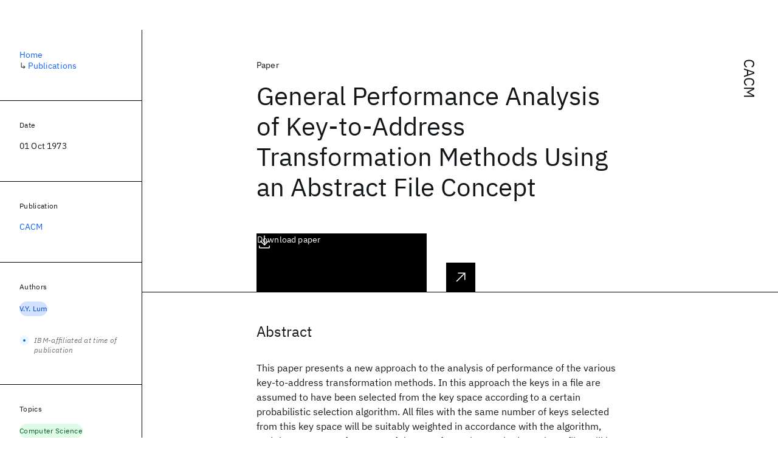

--- FILE ---
content_type: text/html; charset=utf-8
request_url: https://research.ibm.com/publications/general-performance-analysis-of-key-to-address-transformation-methods-using-an-abstract-file-concept
body_size: 8310
content:
<!DOCTYPE html><html lang="en-US"><head><meta charSet="utf-8" data-next-head=""/><meta name="citation_title" content="General Performance Analysis of Key-to-Address Transformation Methods Using an Abstract File Concept" data-next-head=""/><meta name="citation_author" content="V.Y. Lum" data-next-head=""/><meta name="citation_publication_date" content="1973/10/01" data-next-head=""/><meta name="citation_journal_title" content="CACM" data-next-head=""/><meta name="citation_journal_abbrev" content="CACM" data-next-head=""/><meta name="citation_issn" content="00010782" data-next-head=""/><meta name="citation_doi" content="10.1145/362375.362385" data-next-head=""/><meta name="citation_pdf_url" content="https://dl.acm.org/doi/pdf/10.1145/362375.362385" data-next-head=""/><meta name="citation_keywords" content="Computer Science" data-next-head=""/><title data-next-head="">General Performance Analysis of Key-to-Address Transformation Methods Using an Abstract File Concept for CACM - IBM Research</title><meta name="description" content="General Performance Analysis of Key-to-Address Transformation Methods Using an Abstract File Concept for CACM by V.Y. Lum" data-next-head=""/><meta name="robots" content="index,follow" data-next-head=""/><meta name="viewport" content="width=device-width,initial-scale=1" data-next-head=""/><link rel="canonical" href="https://research.ibm.com/publications/general-performance-analysis-of-key-to-address-transformation-methods-using-an-abstract-file-concept" data-next-head=""/><link rel="icon" href="//www.ibm.com/favicon.ico" data-next-head=""/><link rel="alternate" type="application/rss+xml" href="/rss" data-next-head=""/><meta name="dcterms.date" content="2021-02-09" data-next-head=""/><meta name="dcterms.rights" content="© Copyright IBM Corp. 2021" data-next-head=""/><meta name="geo.country" content="US" data-next-head=""/><meta name="google-site-verification" content="O1nsbg1J1iAeYJK6HneffI0_RiLebmSPxfs5ESYNnwI" data-next-head=""/><meta property="og:title" content="General Performance Analysis of Key-to-Address Transformation Methods Using an Abstract File Concept for CACM" data-next-head=""/><meta property="og:type" content="article" data-next-head=""/><meta property="og:url" content="https://research.ibm.com/publications/general-performance-analysis-of-key-to-address-transformation-methods-using-an-abstract-file-concept" data-next-head=""/><meta property="og:site_name" content="IBM Research" data-next-head=""/><meta property="og:locale" content="en_US" data-next-head=""/><meta property="og:description" content="General Performance Analysis of Key-to-Address Transformation Methods Using an Abstract File Concept for CACM by V.Y. Lum" data-next-head=""/><meta name="twitter:card" content="summary" data-next-head=""/><meta name="twitter:creator" content="@IBMResearch" data-next-head=""/><meta name="twitter:site" content="@IBMResearch" data-next-head=""/><meta name="twitter:title" content="General Performance Analysis of Key-to-Address Transformation Methods Using an Abstract File Concept for CACM" data-next-head=""/><meta name="twitter:description" content="General Performance Analysis of Key-to-Address Transformation Methods Using an Abstract File Concept for CACM by V.Y. Lum" data-next-head=""/><link rel="preload" href="/_next/static/css/83e82bb5068e3ec1.css" as="style"/><link rel="stylesheet" href="/_next/static/css/83e82bb5068e3ec1.css" data-n-g=""/><link rel="preload" href="/_next/static/css/e5da4ffe66e1bf12.css" as="style"/><link rel="stylesheet" href="/_next/static/css/e5da4ffe66e1bf12.css" data-n-p=""/><link rel="preload" href="/_next/static/css/fd825d18bd9b3af5.css" as="style"/><link rel="stylesheet" href="/_next/static/css/fd825d18bd9b3af5.css" data-n-p=""/><noscript data-n-css=""></noscript><script defer="" nomodule="" src="/_next/static/chunks/polyfills-42372ed130431b0a.js"></script><script src="/_next/static/chunks/webpack-1c51ca2ccdd53bac.js" defer=""></script><script src="/_next/static/chunks/framework-2f3de63929c73f88.js" defer=""></script><script src="/_next/static/chunks/main-4619739afe9c9888.js" defer=""></script><script src="/_next/static/chunks/pages/_app-2e0915f9852400ba.js" defer=""></script><script src="/_next/static/chunks/07c2d338-59950c787157217b.js" defer=""></script><script src="/_next/static/chunks/2bd9703c-ddd57495365e9733.js" defer=""></script><script src="/_next/static/chunks/4653-2783c9aefa713848.js" defer=""></script><script src="/_next/static/chunks/8230-146887a2be142eea.js" defer=""></script><script src="/_next/static/chunks/1815-e22b3750d3308bf1.js" defer=""></script><script src="/_next/static/chunks/5376-0038d99c3458ca9b.js" defer=""></script><script src="/_next/static/chunks/7028-6b0bd0c950799339.js" defer=""></script><script src="/_next/static/chunks/8827-02e4b183afd13590.js" defer=""></script><script src="/_next/static/chunks/5868-a75a0d8eec4e6698.js" defer=""></script><script src="/_next/static/chunks/4749-fbf21db1db515e74.js" defer=""></script><script src="/_next/static/chunks/4633-2c0a451973a2a2a3.js" defer=""></script><script src="/_next/static/chunks/1566-dbc2c6e989e067f3.js" defer=""></script><script src="/_next/static/chunks/5626-acdf059de1b60478.js" defer=""></script><script src="/_next/static/chunks/6326-0ca25a6cc6bd100a.js" defer=""></script><script src="/_next/static/chunks/8154-f99aaecb0398d57c.js" defer=""></script><script src="/_next/static/chunks/7280-035d9c5b832dcac7.js" defer=""></script><script src="/_next/static/chunks/3268-ee475b2828a60f89.js" defer=""></script><script src="/_next/static/chunks/7854-7b582b021b44676a.js" defer=""></script><script src="/_next/static/chunks/9789-42fddd6a240dee8b.js" defer=""></script><script src="/_next/static/chunks/7362-746b2a256bbdf20d.js" defer=""></script><script src="/_next/static/chunks/3339-fa57320dedfc8993.js" defer=""></script><script src="/_next/static/chunks/2347-393e3ac05f76ab50.js" defer=""></script><script src="/_next/static/chunks/9158-32380122231af366.js" defer=""></script><script src="/_next/static/chunks/5979-4f1e9beee974c942.js" defer=""></script><script src="/_next/static/chunks/pages/publications/%5Bpid%5D-ea18105fb3bfbbad.js" defer=""></script><script src="/_next/static/OYhjTG8zdxOeB2_cJtwSS/_buildManifest.js" defer=""></script><script src="/_next/static/OYhjTG8zdxOeB2_cJtwSS/_ssgManifest.js" defer=""></script></head><body><script>0</script><div id="__next"><main class="iBiIZ" data-testid="publication-detail" id="main-content"><div class="Fg24T Y5TZe RPesI ZRGUc"><div class="_8scO4 XcAHk _2OuX" style="--row:1"><header class="QVtfo"><div class="_9vDCG DFfe3"><a class="HEKNI" href="/publications?source=19766">CACM</a></div><div class="U2An_">Paper</div><div class="_5OrbB"><time dateTime="1973-10-01T00:00:00.000Z">01 Oct 1973</time></div><h1 class="X_d3X">General Performance Analysis of Key-to-Address Transformation Methods Using an Abstract File Concept</h1><div class="I_BNb"><a class="fib4_ _8QzOq jaHwz u_oQQ cds--btn cds--btn--xl cds--layout--size-xl cds--btn--secondary" type="button" href="https://dl.acm.org/doi/pdf/10.1145/362375.362385">Download paper<svg focusable="false" preserveAspectRatio="xMidYMid meet" fill="currentColor" aria-hidden="true" width="24" height="24" viewBox="0 0 32 32" class="cds--btn__icon" xmlns="http://www.w3.org/2000/svg"><path d="M26 24v4H6V24H4v4H4a2 2 0 002 2H26a2 2 0 002-2h0V24zM26 14L24.59 12.59 17 20.17 17 2 15 2 15 20.17 7.41 12.59 6 14 16 24 26 14z"></path></svg></a></div><div class="glIpa"><a class="btnC6 _8QzOq trQob cds--btn cds--btn--secondary cds--btn--icon-only" type="button" href="https://dl.acm.org/doi/pdf/10.1145/362375.362385"><svg focusable="false" preserveAspectRatio="xMidYMid meet" fill="currentColor" width="24" height="24" viewBox="0 0 32 32" aria-hidden="true" xmlns="http://www.w3.org/2000/svg"><path d="M26 24v4H6V24H4v4H4a2 2 0 002 2H26a2 2 0 002-2h0V24zM26 14L24.59 12.59 17 20.17 17 2 15 2 15 20.17 7.41 12.59 6 14 16 24 26 14z"></path></svg></a><a class="_8QzOq trQob cds--btn cds--btn--secondary cds--btn--icon-only" type="button" href="https://dx.doi.org/10.1145/362375.362385"><svg focusable="false" preserveAspectRatio="xMidYMid meet" fill="currentColor" width="24" height="24" viewBox="0 0 32 32" aria-hidden="true" xmlns="http://www.w3.org/2000/svg"><path d="M10 6L10 8 22.59 8 6 24.59 7.41 26 24 9.41 24 22 26 22 26 6 10 6z"></path></svg></a></div></header><section class="k_Ubs VQCQJ"><div class="_3U9NF"><h2 class="FnYe8" id="abstract">Abstract</h2><div class="PshSr"><p class="fX91I _8GzjU dLkDg">This paper presents a new approach to the analysis of performance of the various key-to-address transformation methods. In this approach the keys in a file are assumed to have been selected from the key space according to a certain probabilistic selection algorithm. All files with the same number of keys selected from this key space will be suitably weighted in accordance with the algorithm, and the average performance of the transformation methods on these files will be used as the potential of these methods. Using this analysis, methods with the same overall performance can be classified and key distributions partial to certain transformations can be identified. All this can be done analytically. The approach is applied to a group of transformation methods using files whose keys are selected randomly. © 1973, ACM. All rights reserved.</p></div></div></section><section class="eRsn_"><div class="vq9mI"><h2 class="WAHVg" id="related-publications">Related</h2><div class="Ffpjl"><article class="Xv3EI" data-testid="publication-card"><div class="K0zPj"><div class="JgF8C"><svg focusable="false" preserveAspectRatio="xMidYMid meet" fill="currentColor" aria-hidden="true" width="24" height="24" viewBox="0 0 32 32" class="IP4TE" xmlns="http://www.w3.org/2000/svg"><path d="M25.7,9.3l-7-7C18.5,2.1,18.3,2,18,2H8C6.9,2,6,2.9,6,4v24c0,1.1,0.9,2,2,2h16c1.1,0,2-0.9,2-2V10C26,9.7,25.9,9.5,25.7,9.3 z M18,4.4l5.6,5.6H18V4.4z M24,28H8V4h8v6c0,1.1,0.9,2,2,2h6V28z"></path><path d="M10 22H22V24H10zM10 16H22V18H10z"></path></svg><div class="CaNu_"><svg focusable="false" preserveAspectRatio="xMidYMid meet" fill="currentColor" width="24" height="24" viewBox="0 0 32 32" aria-hidden="true" class="koOzz" xmlns="http://www.w3.org/2000/svg"><path d="M17 22L17 14 13 14 13 16 15 16 15 22 12 22 12 24 20 24 20 22 17 22zM16 8a1.5 1.5 0 101.5 1.5A1.5 1.5 0 0016 8z"></path><path d="M16,30A14,14,0,1,1,30,16,14,14,0,0,1,16,30ZM16,4A12,12,0,1,0,28,16,12,12,0,0,0,16,4Z"></path></svg></div></div><div class="_8ijei"><div class="jEk8r">Paper</div><h3 class="aqswh"><a href="/publications/event-monitoring-and-service-in-a-flat-world-benefits-and-challenges">Event monitoring and service in a flat world benefits and challenges<svg focusable="false" preserveAspectRatio="xMidYMid meet" fill="currentColor" aria-hidden="true" width="24" height="24" viewBox="0 0 24 24" class="WPkqJ" xmlns="http://www.w3.org/2000/svg"><path d="M14 4L12.9 5.1 18.9 11.2 2 11.2 2 12.8 18.9 12.8 12.9 18.9 14 20 22 12z"></path></svg></a></h3></div></div><div class="xx0Uq"><p>Thomas M. Cheng</p><p class="_8bEye">IT Professional</p></div></article><article class="Xv3EI" data-testid="publication-card"><div class="K0zPj"><div class="JgF8C"><svg focusable="false" preserveAspectRatio="xMidYMid meet" fill="currentColor" aria-hidden="true" width="24" height="24" viewBox="0 0 32 32" class="IP4TE" xmlns="http://www.w3.org/2000/svg"><path d="M25.7,9.3l-7-7C18.5,2.1,18.3,2,18,2H8C6.9,2,6,2.9,6,4v24c0,1.1,0.9,2,2,2h16c1.1,0,2-0.9,2-2V10C26,9.7,25.9,9.5,25.7,9.3 z M18,4.4l5.6,5.6H18V4.4z M24,28H8V4h8v6c0,1.1,0.9,2,2,2h6V28z"></path><path d="M10 22H22V24H10zM10 16H22V18H10z"></path></svg><div class="CaNu_"><svg focusable="false" preserveAspectRatio="xMidYMid meet" fill="currentColor" width="24" height="24" viewBox="0 0 32 32" aria-hidden="true" class="koOzz" xmlns="http://www.w3.org/2000/svg"><path d="M17 22L17 14 13 14 13 16 15 16 15 22 12 22 12 24 20 24 20 22 17 22zM16 8a1.5 1.5 0 101.5 1.5A1.5 1.5 0 0016 8z"></path><path d="M16,30A14,14,0,1,1,30,16,14,14,0,0,1,16,30ZM16,4A12,12,0,1,0,28,16,12,12,0,0,0,16,4Z"></path></svg></div></div><div class="_8ijei"><div class="jEk8r">Conference paper</div><h3 class="aqswh"><a href="/publications/healthsense-classification-of-health-related-sensor-data-through-user-assisted-machine-learning">HealthSense: Classification of health-related sensor data through user-assisted machine learning<svg focusable="false" preserveAspectRatio="xMidYMid meet" fill="currentColor" aria-hidden="true" width="24" height="24" viewBox="0 0 24 24" class="WPkqJ" xmlns="http://www.w3.org/2000/svg"><path d="M14 4L12.9 5.1 18.9 11.2 2 11.2 2 12.8 18.9 12.8 12.9 18.9 14 20 22 12z"></path></svg></a></h3></div></div><div class="xx0Uq"><p>Erich P. Stuntebeck, John S. Davis II, et al.</p><p class="_8bEye">HotMobile 2008</p></div></article><article class="Xv3EI" data-testid="publication-card"><div class="K0zPj"><div class="JgF8C"><svg focusable="false" preserveAspectRatio="xMidYMid meet" fill="currentColor" aria-hidden="true" width="24" height="24" viewBox="0 0 32 32" class="IP4TE" xmlns="http://www.w3.org/2000/svg"><path d="M25.7,9.3l-7-7C18.5,2.1,18.3,2,18,2H8C6.9,2,6,2.9,6,4v24c0,1.1,0.9,2,2,2h16c1.1,0,2-0.9,2-2V10C26,9.7,25.9,9.5,25.7,9.3 z M18,4.4l5.6,5.6H18V4.4z M24,28H8V4h8v6c0,1.1,0.9,2,2,2h6V28z"></path><path d="M10 22H22V24H10zM10 16H22V18H10z"></path></svg><div class="CaNu_"><svg focusable="false" preserveAspectRatio="xMidYMid meet" fill="currentColor" width="24" height="24" viewBox="0 0 32 32" aria-hidden="true" class="koOzz" xmlns="http://www.w3.org/2000/svg"><path d="M17 22L17 14 13 14 13 16 15 16 15 22 12 22 12 24 20 24 20 22 17 22zM16 8a1.5 1.5 0 101.5 1.5A1.5 1.5 0 0016 8z"></path><path d="M16,30A14,14,0,1,1,30,16,14,14,0,0,1,16,30ZM16,4A12,12,0,1,0,28,16,12,12,0,0,0,16,4Z"></path></svg></div></div><div class="_8ijei"><div class="jEk8r">Conference paper</div><h3 class="aqswh"><a href="/publications/pire-a-global-living-laboratory-for-cyberinfrastructure-application-enablement">PIRE: A global living laboratory for cyberinfrastructure application enablement<svg focusable="false" preserveAspectRatio="xMidYMid meet" fill="currentColor" aria-hidden="true" width="24" height="24" viewBox="0 0 24 24" class="WPkqJ" xmlns="http://www.w3.org/2000/svg"><path d="M14 4L12.9 5.1 18.9 11.2 2 11.2 2 12.8 18.9 12.8 12.9 18.9 14 20 22 12z"></path></svg></a></h3></div></div><div class="xx0Uq"><p>S.M. Sadjadi, S. Chen, et al.</p><p class="_8bEye">TAPIA 2009</p></div></article><article class="Xv3EI" data-testid="publication-card"><div class="K0zPj"><div class="JgF8C"><svg focusable="false" preserveAspectRatio="xMidYMid meet" fill="currentColor" aria-hidden="true" width="24" height="24" viewBox="0 0 32 32" class="IP4TE" xmlns="http://www.w3.org/2000/svg"><path d="M25.7,9.3l-7-7C18.5,2.1,18.3,2,18,2H8C6.9,2,6,2.9,6,4v24c0,1.1,0.9,2,2,2h16c1.1,0,2-0.9,2-2V10C26,9.7,25.9,9.5,25.7,9.3 z M18,4.4l5.6,5.6H18V4.4z M24,28H8V4h8v6c0,1.1,0.9,2,2,2h6V28z"></path><path d="M10 22H22V24H10zM10 16H22V18H10z"></path></svg><div class="CaNu_"><svg focusable="false" preserveAspectRatio="xMidYMid meet" fill="currentColor" width="24" height="24" viewBox="0 0 32 32" aria-hidden="true" class="koOzz" xmlns="http://www.w3.org/2000/svg"><path d="M17 22L17 14 13 14 13 16 15 16 15 22 12 22 12 24 20 24 20 22 17 22zM16 8a1.5 1.5 0 101.5 1.5A1.5 1.5 0 0016 8z"></path><path d="M16,30A14,14,0,1,1,30,16,14,14,0,0,1,16,30ZM16,4A12,12,0,1,0,28,16,12,12,0,0,0,16,4Z"></path></svg></div></div><div class="_8ijei"><div class="jEk8r">Paper</div><h3 class="aqswh"><a href="/publications/design-of-the-rexx-language">DESIGN OF THE REXX LANGUAGE.<svg focusable="false" preserveAspectRatio="xMidYMid meet" fill="currentColor" aria-hidden="true" width="24" height="24" viewBox="0 0 24 24" class="WPkqJ" xmlns="http://www.w3.org/2000/svg"><path d="M14 4L12.9 5.1 18.9 11.2 2 11.2 2 12.8 18.9 12.8 12.9 18.9 14 20 22 12z"></path></svg></a></h3></div></div><div class="xx0Uq"><p>M.F. Cowlishaw</p><p class="_8bEye">IBM Systems Journal</p></div></article></div><div class="XgS2P"><a class="obIJW _8QzOq jaHwz u_oQQ cds--btn cds--btn--secondary" type="button" href="/publications">View all publications<svg focusable="false" preserveAspectRatio="xMidYMid meet" fill="currentColor" aria-hidden="true" width="16" height="16" viewBox="0 0 16 16" class="cds--btn__icon" xmlns="http://www.w3.org/2000/svg"><path d="M9.3 3.7L13.1 7.5 1 7.5 1 8.5 13.1 8.5 9.3 12.3 10 13 15 8 10 3z"></path></svg></a></div></div></section></div><aside class="_8scO4 ioEqj" style="--row:1"><section class="hgUy9 GBlsk"><nav aria-label="breadcrumbs" class="GPgOh"><ol><li><a class="cds--link" href="/">Home</a></li><li><span class="Z6j5t" aria-hidden="true">↳<!-- --> </span><a class="cds--link" href="/publications">Publications</a></li></ol></nav></section><section class="hgUy9 v7pWz GBlsk"><h2 class="zRRkv">Date</h2><div class="SOETe"><time dateTime="1973-10-01T00:00:00.000Z">01 Oct 1973</time></div></section><section class="hgUy9 v7pWz GBlsk"><h2 class="_9qw8c">Publication</h2><div class="j0ckp"><a class="cds--link pIMym" href="/publications?source=19766">CACM</a></div></section><div class="glY7_ FOpJO sU9EM"><section class="hgUy9 v7pWz _102e9"><h2 class="eG9du" id="authors">Authors</h2><ul class="erAjw XsMPR VPCjD e90yg NZx5r RIahc"><li class="tAqXo SltpH rQp5_ XB7Ya uC739"><a class="cds--tag cds--tag--operational qvDkO JPTsZ cds--tag--blue" id="tag-id-:R1ip96:" data-testid="operational-tag" href="/publications?author=97339"><span title="" class="" dir="auto"><span title="V.Y. Lum" class="cds--tag__label" dir="auto">V.Y. Lum</span></span></a></li></ul><div class="TC9_u"><div class="nUu9L" role="presentation"><svg class="_7rKuO" width="16" height="16" viewBox="0 0 16 16" fill="none" role="presentation"><circle class="ql6Kf" cx="8" cy="8" r="8"></circle><circle class="LIZJx" cx="8" cy="8" r="2"></circle></svg><span class="exJrc">IBM-affiliated at time of publication</span></div></div></section><section class="hgUy9 v7pWz _102e9"><h2 class="eG9du" id="topics">Topics</h2><ul class="erAjw XsMPR VPCjD e90yg NZx5r RIahc"><li class="tAqXo SltpH rQp5_ XB7Ya uC739"><a class="cds--tag cds--tag--operational qvDkO JPTsZ cds--tag--green-10" id="tag-id-:R1kp96:" data-testid="operational-tag" href="/topics/computer-science"><span title="" class="" dir="auto"><span title="Computer Science" class="cds--tag__label" dir="auto">Computer Science</span></span></a></li></ul></section></div><div class="hlLYT FOpJO sU9EM"><section class="hgUy9 v7pWz _102e9"><h2 class="ifwRw" id="resources">Resources</h2><div class="cm5kM"><ul class="A_jsW j2PsV" style="--border-color:#c1c7cd;--color:#0f62fe;--hover-color:#0f62fe;--icon-color:#0f62fe;--icon-size:1rem;--padding-y:0.5rem"><li class="zTIy0 zkXlv _7Ozjb"><a class="mbD_0" href="https://dl.acm.org/doi/pdf/10.1145/362375.362385"><span class="ahIsp">Download</span><svg focusable="false" preserveAspectRatio="xMidYMid meet" fill="currentColor" width="16" height="16" viewBox="0 0 16 16" aria-hidden="true" class="LQtUo" xmlns="http://www.w3.org/2000/svg"><path d="M13 7L12.3 6.3 8.5 10.1 8.5 1 7.5 1 7.5 10.1 3.7 6.3 3 7 8 12zM13 12v2H3v-2H2v2l0 0c0 .6.4 1 1 1h10c.6 0 1-.4 1-1l0 0v-2H13z"></path></svg></a></li><li class="zTIy0 zkXlv"><a class="mbD_0" href="https://dx.doi.org/10.1145/362375.362385"><span class="ahIsp">Publication</span><svg focusable="false" preserveAspectRatio="xMidYMid meet" fill="currentColor" width="16" height="16" viewBox="0 0 32 32" aria-hidden="true" class="LQtUo" xmlns="http://www.w3.org/2000/svg"><path d="M10 6L10 8 22.59 8 6 24.59 7.41 26 24 9.41 24 22 26 22 26 6 10 6z"></path></svg></a></li></ul></div></section><section class="hgUy9 v7pWz _102e9"><h2 class="MJSvg" id="share">Share</h2><ul class="k7Uwc"><li><button class="mYkEM _8QzOq trQob cds--btn cds--btn--sm cds--layout--size-sm cds--btn--ghost cds--btn--icon-only" type="button"><svg focusable="false" preserveAspectRatio="xMidYMid meet" fill="currentColor" width="32" height="32" viewBox="0 0 32 32" aria-hidden="true" xmlns="http://www.w3.org/2000/svg"><path d="M26.67,4H5.33A1.34,1.34,0,0,0,4,5.33V26.67A1.34,1.34,0,0,0,5.33,28H16.82V18.72H13.7V15.09h3.12V12.42c0-3.1,1.89-4.79,4.67-4.79.93,0,1.86,0,2.79.14V11H22.37c-1.51,0-1.8.72-1.8,1.77v2.31h3.6l-.47,3.63H20.57V28h6.1A1.34,1.34,0,0,0,28,26.67V5.33A1.34,1.34,0,0,0,26.67,4Z"></path></svg></button></li><li><button class="mYkEM _8QzOq trQob cds--btn cds--btn--sm cds--layout--size-sm cds--btn--ghost cds--btn--icon-only" type="button"><svg focusable="false" preserveAspectRatio="xMidYMid meet" fill="currentColor" width="32" height="32" viewBox="0 0 32 32" aria-hidden="true" xmlns="http://www.w3.org/2000/svg"><path d="m18.2342,14.1624l8.7424-10.1624h-2.0717l-7.591,8.8238-6.0629-8.8238h-6.9929l9.1684,13.3432-9.1684,10.6568h2.0718l8.0163-9.3183,6.4029,9.3183h6.9929l-9.5083-13.8376h.0005Zm-2.8376,3.2984l-.9289-1.3287L7.0763,5.5596h3.1822l5.9649,8.5323.9289,1.3287,7.7536,11.0907h-3.1822l-6.3272-9.05v-.0005Z"></path></svg></button></li><li><button class="mYkEM _8QzOq trQob cds--btn cds--btn--sm cds--layout--size-sm cds--btn--ghost cds--btn--icon-only" type="button"><svg focusable="false" preserveAspectRatio="xMidYMid meet" fill="currentColor" width="32" height="32" viewBox="0 0 32 32" aria-hidden="true" xmlns="http://www.w3.org/2000/svg"><path d="M26.2,4H5.8C4.8,4,4,4.8,4,5.7v20.5c0,0.9,0.8,1.7,1.8,1.7h20.4c1,0,1.8-0.8,1.8-1.7V5.7C28,4.8,27.2,4,26.2,4z M11.1,24.4 H7.6V13h3.5V24.4z M9.4,11.4c-1.1,0-2.1-0.9-2.1-2.1c0-1.2,0.9-2.1,2.1-2.1c1.1,0,2.1,0.9,2.1,2.1S10.5,11.4,9.4,11.4z M24.5,24.3 H21v-5.6c0-1.3,0-3.1-1.9-3.1c-1.9,0-2.1,1.5-2.1,2.9v5.7h-3.5V13h3.3v1.5h0.1c0.5-0.9,1.7-1.9,3.4-1.9c3.6,0,4.3,2.4,4.3,5.5V24.3z"></path></svg></button></li></ul></section></div></aside></div></main></div><script id="__NEXT_DATA__" type="application/json">{"props":{"pageProps":{"envProps":{"cosUrl":"https://research-website-prod-cms-uploads.s3.us.cloud-object-storage.appdomain.cloud/","publicEnv":"production","publicUrl":"https://research.ibm.com/"},"initialApolloState":{"Author:97339":{"__typename":"Author","ibmer":null,"id":"97339"},"Publication:42915":{"__typename":"Publication","abstract":"Event monitoring is a critical component in managing IT infrastructure and business operation. Yet, like other IT services, monitoring services face challenges and high expectations in a globally integrated IT environment. Such services offer a telling example that shows both potential and limitation for global IT services, as well as the gaps between expectation and reality and how they might be better identified and thus narrowed. © 2010 IEEE.","authors":[{"__typename":"PublicationHasAuthorName","authorName":{"__typename":"AuthorName","firstName":"Thomas M.","firstNameInitials":"T.M.","lastName":"Cheng"}}],"id":"42915","linkCode":null,"publishedMeta":{"__typename":"PublishedMeta","source":"IT Professional"},"slug":"event-monitoring-and-service-in-a-flat-world-benefits-and-challenges","title":"Event monitoring and service in a flat world benefits and challenges","type":{"__typename":"PublicationType","displayValue":"Paper"}},"Publication:98096":{"__typename":"Publication","abstract":"Remote patient monitoring generates much more data than healthcare professionals are able to manually interpret. Automated detection of events of interest is therefore critical so that these points in the data can be marked for later review. However, for some important chronic health conditions, such as pain and depression, automated detection is only partially achievable. To assist with this problem we developed HealthSense, a framework for real-time tagging of health-related sensor data. HealthSense transmits sensor data from the patient to a server for analysis via machine learning techniques. The system uses patient input to assist with classification of interesting events (e.g., pain or itching). Due to variations between patients, sensors, and condition types, we presume that our initial classification is imperfect and accommodate this by incorporating user feedback into the machine learning process. This is done by occasionally asking the patient whether they are experiencing the condition being monitored. Their response is used to confirm or reject the classification made by the server and continually improve the accuracy of the classifier's decisions on what data is of interest to the health-care provider. Copyright 2008 ACM.","authors":[{"__typename":"PublicationHasAuthorName","authorName":{"__typename":"AuthorName","firstName":"Erich P.","firstNameInitials":"E.P.","lastName":"Stuntebeck"}},{"__typename":"PublicationHasAuthorName","authorName":{"__typename":"AuthorName","firstName":"John S.","firstNameInitials":"J.S.","lastName":"Davis II"}},{"__typename":"PublicationHasAuthorName","authorName":{"__typename":"AuthorName","firstName":"Gregory D.","firstNameInitials":"G.D.","lastName":"Abowd"}},{"__typename":"PublicationHasAuthorName","authorName":{"__typename":"AuthorName","firstName":"Marion","firstNameInitials":"M.","lastName":"Blount"}}],"id":"98096","linkCode":null,"publishedMeta":{"__typename":"PublishedMeta","source":"HotMobile 2008"},"slug":"healthsense-classification-of-health-related-sensor-data-through-user-assisted-machine-learning","title":"HealthSense: Classification of health-related sensor data through user-assisted machine learning","type":{"__typename":"PublicationType","displayValue":"Conference paper"}},"Publication:98638":{"__typename":"Publication","abstract":"This Partnership for International Research and Education (PIRE) is a 5-year long project funded by the National Science Foundation that aims to provide 196 international research and training experiences to its participants by leveraging the established programs, resources, and community of the Latin American Grid (LA Grid, an international academic and industry partnership designed to promote research, education and workforce development at major institutions in the USA, Mexico, Argentina, Spain, and other locations around the world). In return, PIRE will take LA Grid to the next level of research and education excellence. Top students, particularly underrepresented minorities, are engaged and each participant will receive multiple perspectives in each of three different aspects of collaboration as they work with (1) local and international researchers, in (2) academic and industrial research labs, and on (3) basic and applied research projects. PIRE participants will engage not only in computer science research topics focused on transparent cyberinfrastructure enablement, but will also be exposed to challenging scientific areas of national importance such as meteorology, bioinformatics, and healthcare. During the first year of this project, 18 students out of a pool of 68 applicants were selected; they participated in complementary PIRE research projects, visited 7 international institutions (spanning 5 countries and 4 continents), and published 9 papers. Copyright 2009 ACM.","authors":[{"__typename":"PublicationHasAuthorName","authorName":{"__typename":"AuthorName","firstName":null,"firstNameInitials":"S.M.","lastName":"Sadjadi"}},{"__typename":"PublicationHasAuthorName","authorName":{"__typename":"AuthorName","firstName":null,"firstNameInitials":"S.","lastName":"Chen"}},{"__typename":"PublicationHasAuthorName","authorName":{"__typename":"AuthorName","firstName":null,"firstNameInitials":"S.","lastName":"Graham"}},{"__typename":"PublicationHasAuthorName","authorName":{"__typename":"AuthorName","firstName":null,"firstNameInitials":"S.","lastName":"Luis"}},{"__typename":"PublicationHasAuthorName","authorName":{"__typename":"AuthorName","firstName":null,"firstNameInitials":"Y.","lastName":"Deng"}},{"__typename":"PublicationHasAuthorName","authorName":{"__typename":"AuthorName","firstName":null,"firstNameInitials":"B.","lastName":"Furht"}},{"__typename":"PublicationHasAuthorName","authorName":{"__typename":"AuthorName","firstName":null,"firstNameInitials":"P.","lastName":"Martinez"}},{"__typename":"PublicationHasAuthorName","authorName":{"__typename":"AuthorName","firstName":null,"firstNameInitials":"Nicholas S.","lastName":"Bowen"}},{"__typename":"PublicationHasAuthorName","authorName":{"__typename":"AuthorName","firstName":null,"firstNameInitials":"J.","lastName":"Caraballo"}}],"id":"98638","linkCode":null,"publishedMeta":{"__typename":"PublishedMeta","source":"TAPIA 2009"},"slug":"pire-a-global-living-laboratory-for-cyberinfrastructure-application-enablement","title":"PIRE: A global living laboratory for cyberinfrastructure application enablement","type":{"__typename":"PublicationType","displayValue":"Conference paper"}},"Publication:66075":{"__typename":"Publication","abstract":"One way of classifying computer languages is by two classes: languages needing skilled programmers, and personal languages used by an expanding population of general users. REstructured eXtended eXecutor (REXX) is a flexible personal language designed with particular attention to feedback from its users. It has proved to be effective and easy to use, yet it is sufficiently general and powerful to fulfill the needs of many demanding professional applications. REXX is system and hardware independent, so that it has been possible to integrate it experimentally into several operating systems. Here REXX is used for such purposes as command and macro programming, prototyping, education, and personal programming. This study introduces REXX and describes the basic design principles that were followed in developing it.","authors":[{"__typename":"PublicationHasAuthorName","authorName":{"__typename":"AuthorName","firstName":null,"firstNameInitials":"M.F.","lastName":"Cowlishaw"}}],"id":"66075","linkCode":null,"publishedMeta":{"__typename":"PublishedMeta","source":"IBM Systems Journal"},"slug":"design-of-the-rexx-language","title":"DESIGN OF THE REXX LANGUAGE.","type":{"__typename":"PublicationType","displayValue":"Paper"}},"Source:19766":{"__typename":"Source","id":"19766","longName":"CACM","shortName":"CACM","type":"JOURNAL"},"Tag:39":{"__typename":"Tag","id":"39","name":"Computer Science","topic":{"__typename":"Team","slug":"computer-science"}},"ROOT_QUERY":{"__typename":"Query","publicationBySlug({\"slug\":\"general-performance-analysis-of-key-to-address-transformation-methods-using-an-abstract-file-concept\"})":{"__typename":"Publication","link":"https://dx.doi.org/10.1145/362375.362385","linkBlog":null,"linkCaseStudy":null,"linkCode":null,"linkDataset":null,"linkDemo":null,"linkPdf":"https://dl.acm.org/doi/pdf/10.1145/362375.362385","linkPoster":null,"linkSlides":null,"linkVideo":null,"linkWebsite":null,"abstract":"This paper presents a new approach to the analysis of performance of the various key-to-address transformation methods. In this approach the keys in a file are assumed to have been selected from the key space according to a certain probabilistic selection algorithm. All files with the same number of keys selected from this key space will be suitably weighted in accordance with the algorithm, and the average performance of the transformation methods on these files will be used as the potential of these methods. Using this analysis, methods with the same overall performance can be classified and key distributions partial to certain transformations can be identified. All this can be done analytically. The approach is applied to a group of transformation methods using files whose keys are selected randomly. © 1973, ACM. All rights reserved.","authors":[{"__typename":"PublicationHasAuthorName","affiliations":[{"__typename":"Affiliation","isIbm":true,"isSubsidiary":false}],"authorName":{"__typename":"AuthorName","firstName":null,"firstNameInitials":"V.Y.","lastName":"Lum","author":{"__ref":"Author:97339"}}}],"bibtex":null,"doi":"10.1145/362375.362385","isbn":null,"issn":"00010782","notes":{"__typename":"PublicationNotesQuery","result":null},"published":"1973-10-01","publishedMeta":{"__typename":"PublishedMeta","source":"CACM"},"publisher":null,"related":[{"__ref":"Publication:42915"},{"__ref":"Publication:98096"},{"__ref":"Publication:98638"},{"__ref":"Publication:66075"}],"source":{"__ref":"Source:19766"},"sourceInstance":null,"tags":[{"__ref":"Tag:39"}],"title":"General Performance Analysis of Key-to-Address Transformation Methods Using an Abstract File Concept","type":{"__typename":"PublicationType","displayValue":"Paper"}}}},"messages":{"careers":{"title":"Careers"},"euProjects":{"title":"EU-Funded Projects"},"home":{"title":"Home"},"labs":{"locations":{"address":"Address","addressLink":"Get directions","ibmerContactBusiness":"Business development and relations","ibmerContactMedia":"Media relations","phone":"In-country","tableOfContentsTitle":"Location details","title":"Location"},"researchAreas":{"seeMore":"Learn more about {topic}"},"teams":{"seeMore":"View all team members"},"title":"Labs"},"memberships":{"features":{"title":"Features"}},"projects":{"stripes":{"seeMore":"View more projects"},"title":"Projects"},"publications":{"title":"Publications"},"resources":{"blogPosts":{"source":"IBM Research Blog"},"types":{"blogPost":"Blog Post","interview":"Interview","news":"News","paper":"Paper","podcast":"Podcast","presentation":"Presentation","useCase":"Use case"}},"tablesOfContents":{"overview":"Overview"}}},"__N_SSP":true},"page":"/publications/[pid]","query":{"pid":"general-performance-analysis-of-key-to-address-transformation-methods-using-an-abstract-file-concept"},"buildId":"OYhjTG8zdxOeB2_cJtwSS","isFallback":false,"isExperimentalCompile":false,"gssp":true,"locale":"us-en","locales":["us-en","jp-ja"],"defaultLocale":"us-en","scriptLoader":[]}</script></body></html>

--- FILE ---
content_type: application/javascript; charset=UTF-8
request_url: https://research.ibm.com/_next/static/OYhjTG8zdxOeB2_cJtwSS/_buildManifest.js
body_size: 2135
content:
self.__BUILD_MANIFEST=function(s,c,a,t,e,b,i,n,u,d,f,l,j,h,p,k,g,o,r,m,_,v,S,I,w,B,F,y,A,N,D,P,E,L,M,T,U,C,H,R,x,q){return{__rewrites:{afterFiles:[],beforeFiles:[],fallback:[]},__routerFilterStatic:{numItems:0,errorRate:1e-4,numBits:0,numHashes:T,bitArray:[]},__routerFilterDynamic:{numItems:y,errorRate:1e-4,numBits:y,numHashes:T,bitArray:[]},"/":[t,s,a,e,b,n,u,d,f,l,h,p,k,g,m,v,S,c,i,j,"static/css/fc6085db5b50a30a.css","static/chunks/pages/index-2e2a28de07474cda.js"],"/.well-known/acme-challenge/[endpoint]":["static/chunks/pages/.well-known/acme-challenge/[endpoint]-c54c7a3d420b331d.js"],"/404":[s,a,h,U,c,"static/css/888b656c4832a396.css","static/chunks/pages/404-c4158443323daca9.js"],"/404/gallery":[s,a,u,c,"static/css/bc32bb0c2a777882.css","static/chunks/pages/404/gallery-c595817f4d15c316.js"],"/500":[s,c,"static/css/bb3554a6c0c2a51c.css","static/chunks/pages/500-5ead927c3b8f8923.js"],"/_error":["static/chunks/pages/_error-c970d8b55ace1b48.js"],"/about":[t,s,a,e,b,n,u,d,f,l,o,_,U,"static/chunks/394-b5d3d1ea4af0b5ba.js",c,i,j,r,"static/css/785821ddeb3b9d33.css","static/chunks/pages/about-2d2fe620fff6f54a.js"],"/blog":[t,s,a,e,b,n,u,d,f,l,h,p,k,g,m,v,S,C,c,i,j,w,A,"static/css/4a9757b3b67791fa.css","static/chunks/pages/blog-bca07a8b8b4aa5ce.js"],"/blog/[bid]":[t,N,s,a,e,b,n,u,d,f,o,h,p,k,g,m,_,v,S,B,D,P,L,H,"static/chunks/6167-28fcc441f8d29de3.js",c,i,r,R,"static/css/f56e2603ade5fc0e.css","static/chunks/pages/blog/[bid]-8b2914e90fe29d4f.js"],"/contact":[t,s,a,e,n,"static/chunks/6072-8e27040ddbd8839a.js",c,"static/css/9da70dfe73ca75f0.css","static/chunks/pages/contact-1dbf262adcc2cb79.js"],"/contact/success":[s,a,f,c,"static/css/80c659bac252ad87.css","static/chunks/pages/contact/success-a172a664425bc1d6.js"],"/events":[t,s,a,e,b,n,u,d,p,v,c,i,j,w,x,"static/css/7ff7dd6ed452f766.css","static/chunks/pages/events-df0780f06fefd59d.js"],"/events/[event-slug]":[t,N,s,a,e,b,n,u,d,f,l,o,h,p,k,g,m,_,v,E,B,F,D,P,c,i,r,I,x,"static/css/ba7e332fc02c7ffa.css","static/chunks/pages/events/[event-slug]-e2f0396dc766449b.js"],"/labs":[t,s,a,e,b,u,d,f,o,p,E,c,i,j,r,"static/css/3a533802fdb1d0dc.css","static/chunks/pages/labs-b007bc7e8d71b6e5.js"],"/labs/[lab-slug]":[t,s,a,e,b,n,u,d,f,l,o,h,p,k,m,_,v,F,L,"static/chunks/3287-9bb6984f1566b52d.js",c,i,j,r,I,"static/css/d8c18a50ddf76bd1.css","static/chunks/pages/labs/[lab-slug]-ef70181639a79caa.js"],"/labs/[lab-slug]/[lab-subpage-slug]":[t,s,a,e,b,n,u,d,f,l,o,h,k,g,m,_,E,F,c,i,j,r,I,"static/css/f15db34fa44602e9.css","static/chunks/pages/labs/[lab-slug]/[lab-subpage-slug]-c173984e2e7108ea.js"],"/people":[t,s,a,e,b,n,u,d,l,c,i,w,A,"static/css/70e7dea52e4ca71a.css","static/chunks/pages/people-ddb1fcfce11066fb.js"],"/people/[personSlug]":[t,N,s,a,e,b,n,u,d,f,l,o,h,p,k,g,m,_,v,S,E,B,D,P,"static/chunks/4323-605a0d56a2b8fd03.js",c,i,r,I,"static/css/aae632126f2fea52.css","static/chunks/pages/people/[personSlug]-cde126cc9939251d.js"],"/projects":[t,s,a,e,b,n,u,d,f,l,c,i,j,w,A,"static/css/bf341f3e0b9f8c3d.css","static/chunks/pages/projects-e7c4ec0faf51004a.js"],"/projects/[project-slug]":[t,s,a,e,b,n,u,d,f,l,o,h,p,k,g,m,_,B,L,H,"static/chunks/5228-a8629e6c149c4662.js",c,i,j,r,I,"static/css/175140290e8c0564.css","static/chunks/pages/projects/[project-slug]-687ede8f9169abdb.js"],"/publications":[t,s,a,e,b,n,u,d,f,l,g,q,C,"static/chunks/9049-72ca9968804d3e2f.js",c,i,j,w,A,"static/css/9f9371f9a2e6d139.css","static/chunks/pages/publications-8e0d5fa9ebf578a8.js"],"/publications/[pid]":[t,N,s,a,e,b,n,u,d,f,o,h,p,k,g,_,S,B,D,P,c,i,j,r,R,"static/css/fd825d18bd9b3af5.css","static/chunks/pages/publications/[pid]-ea18105fb3bfbbad.js"],"/semiconductors/[membershipPageSlug]":[t,s,a,e,b,n,u,d,f,l,o,h,p,k,g,m,_,v,S,c,i,j,r,I,"static/css/865a46aa37281630.css","static/chunks/pages/semiconductors/[membershipPageSlug]-cf228ec34506dcb6.js"],"/tags-report.csv":[b,q,"static/chunks/4954-d8510b5c224fe24d.js",i,"static/chunks/pages/tags-report.csv-1c3a390a09581fdc.js"],"/topics":[t,s,a,e,b,n,d,l,c,i,w,"static/css/3bad9fb7249960ef.css","static/chunks/pages/topics-16918b56764b7b6d.js"],"/topics/[tid]":[t,s,a,e,b,n,u,d,f,l,o,h,p,k,g,m,_,v,S,F,c,i,j,r,I,"static/css/55ab97670f555158.css","static/chunks/pages/topics/[tid]-16a0ee07ef404dee.js"],"/[fid]":[t,"static/chunks/ac99ac71-eb4f915613fa991c.js",s,a,e,b,n,u,d,f,l,o,h,p,k,g,m,_,v,S,F,c,i,j,r,I,"static/css/efcb68919f53c561.css","static/chunks/pages/[fid]-0f147d70a1713f32.js"],sortedPages:["/","/.well-known/acme-challenge/[endpoint]","/404","/404/gallery","/500","/_app","/_error","/about","/blog","/blog/[bid]","/contact","/contact/success","/events","/events/[event-slug]","/labs","/labs/[lab-slug]","/labs/[lab-slug]/[lab-subpage-slug]","/people","/people/[personSlug]","/projects","/projects/[project-slug]","/publications","/publications/[pid]","/semiconductors/[membershipPageSlug]","/tags-report.csv","/topics","/topics/[tid]","/[fid]"]}}("static/chunks/4653-2783c9aefa713848.js","static/chunks/7362-746b2a256bbdf20d.js","static/chunks/8230-146887a2be142eea.js","static/chunks/07c2d338-59950c787157217b.js","static/chunks/1815-e22b3750d3308bf1.js","static/chunks/5376-0038d99c3458ca9b.js","static/chunks/3339-fa57320dedfc8993.js","static/chunks/7028-6b0bd0c950799339.js","static/chunks/8827-02e4b183afd13590.js","static/chunks/5868-a75a0d8eec4e6698.js","static/chunks/4749-fbf21db1db515e74.js","static/chunks/389-16ac84546d0607db.js","static/chunks/2347-393e3ac05f76ab50.js","static/chunks/1566-dbc2c6e989e067f3.js","static/chunks/5626-acdf059de1b60478.js","static/chunks/6326-0ca25a6cc6bd100a.js","static/chunks/8154-f99aaecb0398d57c.js","static/chunks/4633-2c0a451973a2a2a3.js","static/chunks/9158-32380122231af366.js","static/chunks/7480-6879edbde8180510.js","static/chunks/7280-035d9c5b832dcac7.js","static/chunks/4115-5d91128da393803a.js","static/chunks/3268-ee475b2828a60f89.js","static/chunks/7731-b5158742e651f0e8.js","static/chunks/2477-d09b813390fe5c16.js","static/chunks/7854-7b582b021b44676a.js","static/chunks/2620-0eb589e626bd9830.js",0,"static/chunks/7436-e1cddc30a65a44b4.js","static/chunks/2bd9703c-ddd57495365e9733.js","static/css/e5da4ffe66e1bf12.css","static/chunks/9789-42fddd6a240dee8b.js","static/chunks/9121-35350de15a471f92.js","static/chunks/4259-fb5067096f964a67.js",1e-4,NaN,"static/chunks/891-30157ac4a02b0c30.js","static/chunks/6333-ca3ff59e9cce55fb.js","static/chunks/6711-e6db67dfddf59e76.js","static/chunks/5979-4f1e9beee974c942.js","static/chunks/4667-e9ee7054b507890b.js","static/chunks/2909-780452967ca78cbd.js"),self.__BUILD_MANIFEST_CB&&self.__BUILD_MANIFEST_CB();